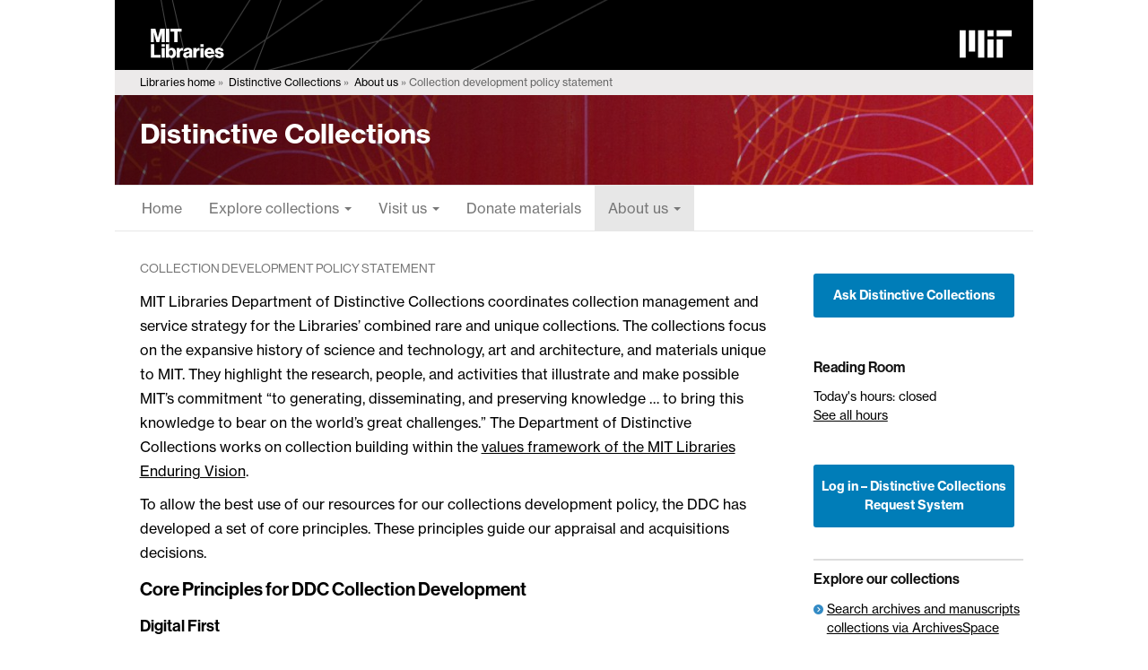

--- FILE ---
content_type: text/css
request_url: https://libraries.mit.edu/app/themes/mitlib-child/style.css?ver=1.4
body_size: 6688
content:
/*
Theme Name: MITlib Child
Author: MIT Libraries
Version: 1.4
Description: A child theme of the MIT Libraries' parent, focused on sites built primarily with static pages.
Template: mitlib-parent

*/

/* ---- Parent Theme Element Overrides ---- */
* {
	-moz-box-sizing:border-box;
	-webkit-box-sizing:border-box;
	-o-box-sizing:border-box;
	box-sizing:border-box;
}

/*.childTheme .title-page {
	background: #333;
	color: #fff;
}*/

b, strong {
	font-weight: bold;
	font-weight: 600;
}

.assistive-text {
	border: 0 none;
	clip: rect(1px, 1px, 1px, 1px);
	height: 1px;
	margin: -1px;
	overflow: hidden;
	padding: 0;
	position: absolute;
	width: 1px;
	word-wrap: normal;
}

.childTheme hr {
	border:1px solid #eee;
	margin:2em 0;
	clear: both;
}

/* ---- Begin Child Page Content Styles ---- */

.childTheme .header-slim {
	justify-content: space-between;
	padding: 0 1em;
}

.childTheme .header-slim .name-site {
	margin: .5rem 1.5%;
	padding: 0;
}

.childTheme .header-slim .logo-mit-lib svg {
	max-height: 2rem;
}

.childTheme .header-main.header-slim .link-site-search, 
.childTheme .header-main.header-slim .link-account {
	display: none;
}

.childTheme .header-main.header-slim .link-logo-mit {
	display: block;
}

.childTheme .betterBreadcrumbs {
	background:#eceaea;
	font-size:.75rem;
	line-height:1;
	padding: 8px 8px 8px 27.5px;
}

.betterBreadcrumbs span:not(:last-of-type):after {
	content:' \00bb ';
}

.category .categoryName {
	border-bottom:1px solid #ccc;
	font-size:2em;
	font-weight:400;
	margin-bottom:1em;
	text-transform:none;
}

.childTheme .siteTitle .todayHours {
	color:#d2ccc4;
	display:block;
	float:right;
	margin-top:.5em;
	top:auto;
	position:relative;
	right:auto;
	width:auto;
}

.childTheme .todayHours span {
	display:block;
}

.siteTitle .todayHours span:nth-child(2) {
	font-weight:700;
}

.childTheme .todayHours a,.childTheme .locationInfo a {
	color:#fff;
}

.childTheme .todayHours a:after,.childTheme .locationInfo a:after {
	content:'\f061';
	display:inline-block;
	font-family:'Font Awesome 6 Free';
	margin-left:.5em;
}

.childTheme .locationInfo span {
	color:#fff;
	display:block;
	line-height:1.5;
}

.widget_nav_menu .current-menu-item a {
	font-weight: bold;
}

/* ---- Child Post Nav ---- */
.post-page-nav {
	margin:0 auto;
}

.post-navigation {
	margin:0 auto;
	padding-bottom:50px;
	text-align:center;
	margin-left:0 !important;
}

.post-navigation li a,.post-navigation li a:hover,.post-navigation li.active a,.post-navigation li.disabled {
	color:#fff;
	text-decoration:none;
}

.post-navigation li {
	display:inline;
	float:left;
	margin-left:0 !important;
}

.post-navigation li:last-child {
	float:right;
}

.post-navigation li a, 
.navigation .nav-next a, 
.navigation .nav-previous a {
	background-color:#000;
	color: #fff;
	border-radius:3px;
	cursor:pointer;
	padding:12px;
	padding:.5rem;
	margin: .5rem 0;
	display: inline-block;
	text-decoration: none;
}

.post-navigation li a:hover,
.post-navigation li.active a, 
.navigation .nav-next a:hover, 
.navigation .nav-previous a:hover {
	background-color:#0000FF;
}

.post-navigation li.disabled {
	background-color: #555;
}

.next-image {
	float: right;
}

.previous-image a,
.next-image a {
	border: 2px solid #dedede;
	border-radius: 3px;
	display: inline-block;
	font-size: 14px;
	font-weight: 600;
	-webkit-transition: background .1s ease, border-color .1s ease, color .1s ease;
	transition: background .1s ease, border-color .1s ease, color .1s ease;
	padding: .5em 1em
}

.previous-image a:hover,
.next-image a:hover {
	background-color: #338bc5;
	border-color: #338bc5;
	color: #fff;
	text-decoration: none;
}

/* ---- Child Page Nav ---- */

#menu-primary>li>a,
#menu-navigation>li>a {
	padding-left: 27.5px;
	padding-right: 27.5px;
}

nav.navbar.navbar-default {
	background: none;
	border-radius: 0;
	border: none;
	border-bottom: 1px solid #e7e7e7;
	border-top: 1px solid #e7e7e7;
}

.mobile-display {
	display:none;
}

.nav-second>li>a:hover {
	color:#338bc5;
	text-decoration:underline;
}

.current_page_ancestor {
	background: #e7e7e7;
}

@media only screen and (min-width : 768px) {
	/* Make Navigation Toggle on Desktop Hover */
	.dropdown:hover .dropdown-menu {
		display:block;
	}

	/* make widgets sit in a row on bigger screens */
	.childTheme .twoup-widget {
		width: 47%;
		display: inline-block;
		vertical-align: top;
		margin-right: 2%;
	}

	.childTheme .threeup-widget {
		width: 31%;
		display: inline-block;
		vertical-align: top;
		margin-right: 2%;
	}
}

/* ---- Child Header ---- */
.header-bg-image-high {
	position:absolute;
	z-index:-99998;
	overflow:hidden;
	height: 200px;
	top: 0;
	min-width: 100%;
}

.header-bg-image-short {
	position:absolute;
	z-index:-99998;
	overflow:hidden;
	height:100px;
	top:0;
	min-width: 100%;
}

.header-bg-image-high img,
.header-bg-image-short img {
	position: relative;
	display: block;
	min-width: 100%;
	height: auto;
	width: 100%;
}

.header-bg-image-high img {
	top: -50%;
}

.header-bg-image-short img {
	top: -100%;
}

.page-header-home {
	color:#fff;
	position:relative;
	padding:50px 27.5px;
}

.page-header-internal {
	color:#fff;
	position:relative;
	padding:2.5% 27.5px;
}

.child-header-tall {
	height:200px;
	overflow:hidden;
	display:block;
	width:100%;
	background:-moz-linear-gradient(right,rgba(0,0,0,.05) 2%,rgba(0,0,0,0.65) 100%);
/* FF3.6+ */
	background:-webkit-gradient(linear,right,left,color-stop(2%,rgba(0,0,0,0.65)),color-stop(100%,rgba(0,0,0,.05)));
/* Chrome,Safari4+ */
	background:-webkit-linear-gradient(right,rgba(0,0,0,.05) 2%,rgba(0,0,0,0.65) 100%);
/* Chrome10+,Safari5.1+ */
	background:-o-linear-gradient(right,rgba(0,0,0,.05) 2%,rgba(0,0,0,0.65) 100%);
/* Opera 11.10+ */
	background:-ms-linear-gradient(right,rgba(0,0,0,.05) 2%,rgba(0,0,0,0.65) 100%);
/* IE10+ */
	background:linear-gradient(to left,rgba(0,0,0,.05) 2%,rgba(0,0,0,0.65) 100%);
/* W3C */
	filter:progid:DXImageTransform.Microsoft.gradient(startColorstr='#a6000000',endColorstr='#00000000',GradientType=0);
/* IE6-9 */
}

.child-header-short {
	height:100px;
	overflow:hidden;
	display:block;
	width:100%;
	background:-moz-linear-gradient(right,rgba(0,0,0,.1) 2%,rgba(0,0,0,0.65) 100%);
/* FF3.6+ */
	background:-webkit-gradient(linear,right,left,color-stop(2%,rgba(0,0,0,0.65)),color-stop(100%,rgba(0,0,0,.1)));
/* Chrome,Safari4+ */
	background:-webkit-linear-gradient(right,rgba(0,0,0,.1) 2%,rgba(0,0,0,0.65) 100%);
/* Chrome10+,Safari5.1+ */
	background:-o-linear-gradient(right,rgba(0,0,0,.1) 2%,rgba(0,0,0,0.65) 100%);
/* Opera 11.10+ */
	background:-ms-linear-gradient(right,rgba(0,0,0,.1) 2%,rgba(0,0,0,0.65) 100%);
/* IE10+ */
	background:linear-gradient(to left,rgba(0,0,0,.1) 2%,rgba(0,0,0,0.65) 100%);
/* W3C */
	filter:progid:DXImageTransform.Microsoft.gradient(startColorstr='#a6000000',endColorstr='#00000000',GradientType=0);
/* IE6-9 */
}

.child-tagline {
	font-size:16px;
}

.child-page-title {
	padding-bottom: .5rem;
	font-size: 30px;
	font-weight: 600;
	line-height: 1.2;
}

.child-page-title a {
	color:#fff;
}

.child-page-title a:hover, .info-more,.info-more a,.link-hours-all,.info-more a:hover,.hours-today a:hover {
	color:#fff;
}

/* doc services extra header info */
.page-header-home .info-more,
.page-header-home .hours-today {
	font-size: 14px;
}


/* ---- Main Content Area ---- */
.content {
	margin-top: 2em;
	clear: both;
}

.childTheme .acontent {
	line-height: 1.5;
}

.has-sidebar .main-content {
	float: left;
	padding-right: 2em;
	width: 700px;
	width: 76.05%;
}

.ie8 .has-sidebar .main-content {
	width: 76%;
}

.main-content {
	width: 100%;
	padding-left: 27.5px;
	margin-bottom: 100px;
}

.main-content h3 {
	line-height: 1.5;
}

.entry-header,
.entry-description {
	line-height: 1.5;
}
.entry-title {
	font-size: 24px;
}

.entry-meta {
	font-size: 12px;
	color: #777;
}

.error404 .entry-header {
	margin: 3rem 0;
	border-bottom: 1px solid #ccc;
	padding-bottom: 2rem;
}


.error404 .entry-content h2 {
	font-size: 18px;
	font-weight: normal;
	margin-top: 1em;
}

.error404 .entry-content form {
	margin-bottom: 2rem;
}

.error404 p {
	margin: 1em 0;
}

.article-head { 
	margin-bottom: 20px;
}

.article-head p.entry-meta {
	font-size: 12px;
	color: #777;
}

.entry-attachment .attachment {
	margin: .5em 0;
}

/* ---- Image and Caption Styles ---- */
.alignleft,
img.alignleft {
	display: inline;
	float: left;
	margin-right: 24px;
	margin-top: 4px;
}

.alignright,
img.alignright {
	display: inline;
	float: right;
	margin-left: 24px;
	margin-top: 4px;
}

.aligncenter,
img.aligncenter {
	clear: both;
	display: block;
	margin-left: auto;
	margin-right: auto;
}

img.alignleft, img.alignright, img.aligncenter {
	margin-bottom: 12px;
}

.wp-caption,
figure {
	background: #efefef;
	color: #888;
	font-size: 12px;
	line-height: 18px;
	text-align: center;
	margin-bottom: 20px;
	padding: 4px;
	border-radius: 3px;
}

.wp-caption p.wp-caption-text,
figcaption {
	margin: 4px 8px;
}

dl.gallery-item {
	float: left;
		margin: 1%;
		text-align: center;
		width: 31%;
}

dt.gallery-icon,
dd.wp-caption-text {
	background: #efefef;
	color: #888;
	font-size: 12px;
	line-height: 18px;
	text-align: center;
	padding: 4px;
}

dt.gallery-icon {
	border-radius: 3px 3px 0 0;
}

dd.wp-caption-text {
	border-radius: 0 0 3px 3px;
	text-align: center;
}

.attachment a img {
	margin-top: 1em;
}

/* ---- Full Width Template Styles ---- */

/* banded page with columns in bands */
.section-wrapper .main {
	float: left;
	padding-right: 2em;
	width: 76%;
}

.section-wrapper .sidebar {
	float: left;
	width: 23.91%;
}

.box {
	padding: 0 15px 10px;
	background: #eee;
	border: 1px solid #888;
	margin-bottom: 25px;
}

.box h4 {
	font-weight: 700;
	line-height: 1.5;
}

/* Post & Entry Content Styles */
.article-head h2 {
	font-size: 24px;
	font-weight: 600;
	line-height: 1.3;
	margin-bottom: .5em;
}

.article-head h3 {
	font-size: 18px;
	font-weight: 600;
	margin-bottom: 5px;
}

.article-head p {
	font-size: 14px;
}

.article-head .cat-name {
	line-height:2;
	text-transform: uppercase;
	font-size: 16px;
	color: #777;
}

.childTheme .entry-content {
	padding:0 20px 20px 0;
}

.entry-content h1,
.meta-header, 
.title-sub {
	margin-bottom: 15px;
	font-size: 14px;
	font-weight: 400;
	line-height: 1.3;
	color: #777;
	text-transform: uppercase;
}

.main-content .post h2,.category .post h3,.search .post h3 {
	font-size:24px;
	line-height:28px;
}

.post h2 a,.category .post h3 a,.search .post h3 a {
	color:#333;
}

.post small {
	display:block;
	font-size:11px;
}

.post .entry {
	margin-top:10px;
}

.post:not(:last-of-type):after {
	background:#ccc;
	content:'';
	display:block;
	height:1px;
	margin:2em auto;
	width:80%;
}

.entry-content .expandable:nth-of-type(odd) {
	background:#eceaea;
}

.childTheme #dcrumb {
	height:100%;
	line-height:1;
	padding:.5em 1.25rem;
	white-space:nowrap;
}

.breadcrumbs {
	display:inline-block;
}

body.childTheme.page-home {
	background-color: #fff;
	color: #000;
}

.childTheme.page-home .flexItem {
	max-width:100%;
}

.childTheme.page-home .flexItem:first-of-type {
	border-right:1px solid #ccc;
	padding-right:1.5em;
}

.childTheme.page-home .flexItem:last-of-type {
	padding-left:1.5em;
}

.no-js .childTheme.page-home .flexItem,.no-flexbox .childTheme.page-home .flexItem {
	width:50%;
}

.current-exhibit {
	margin:25px 0;
}

.currentExhibit {
	margin-top:25px;
	color:#338bc5;
	font-style:italic;
	font-weight:700;
}

.exhibits-header {
	margin:10px 20px 30px;
}

.exhibits-header h1 {
	font-size:24px;
}

/* Search results and Category pages */
.search .search-header, 
.archive .archive-header {
	margin-bottom: 5%;
}

.search .page-title, 
.archive .page-title {
	font-size: 30px;
	font-weight: 600;
	margin-bottom: .5em;
	border-bottom: 0;
}

.search .post, 
.search .page, 
.archive .post, 
.archive .page {
	margin: 10px 0 20px 0;
}

.search .entry-title, 
.archive .entry-title {
	font-size: 18px;
	font-weight: 600;
	margin-bottom: .5em;
}

.search .entry-summary, 
.archive .entry-summary {
	font-size: 14px;
}

.search .entry-meta, 
.archive .entry-meta {
	font-size: 12px;
}

.search .post:not(:last-of-type):after {
	background-color: transparent;
	height: 0;
	margin: 0;
}

/* ---- Sticky/Post Excerpts + Flexbox Layout---- */
.wrap-section-hilite,
.category-post {
	display: flex;
	align-items: flex-start;
}

.wrap-section-hilite {
	padding: 15px;
	margin: 5px 0;
	transition: background-color 0.5s ease;
}

.wrap-section-hilite:hover {
	background: #e4e4e4;
}

.section-hilite-image {
	margin-right: 25px;
	position: relative;
	top: 5px;
}

.section-hilite,
.category-post-content {
	flex:1;
	font-size: 14px;
	line-height: 1.5 ;
}

/* ---- Sidebar ---- */
.sidebar {
	float: left;
	width: 220px;
	width: 23.91%;
}

.ie8 .sidebar {
	width: 23%;
}

.page-template-page-exhibits .sidebar {
	margin-top: 35px;
}

.page-template-page-exhibits-feed .sidebar,
.category-rotch-library .sidebar,
.category-maihaugen-gallery .sidebar {
	margin-top: 80px;
}

.childTheme .widget span {
	display: block;
}

.childTheme .widget ul li,
.childTheme .widget span,
.childTheme .widget p,
.childTheme .widget .textwidget {
	font-size: 14px;
	line-height: 1.5;
	margin-bottom: 5px;
}

.childTheme .sidebar .widget .widget-title {
	font-size: 16px ;
	font-weight: 600 ;
}

.childTheme .sidebar .widget {
	background: none;
	border-top: 2px solid #ddd;
	border-bottom: 0;
	padding: 0;
	padding-bottom: 20px;
	padding-top: 10px;
}

.childTheme .sidebar .widget_search input {
	margin-bottom: 10px;
}

.childTheme .has-sidebar .sidebar {
	background: none;
	margin-bottom: 100px;
	padding-right: 1%;
}

.sidebar .callout.widget {
	background: #e4e4e4 ;
	border-top: 2px solid #c63 ;
	padding-left: 20px ;
	padding-right: 20px ;
		padding-top: 15px ;
		padding-bottom: 15px ;
		margin-bottom: 20px;
}

.connect-alt a,
.connect-alt .textwidget span.color-alt.twitter-connect:before,
.connect-alt .textwidget span.color-alt.fb-connect:before,
.connect-alt .textwidget span.color-alt.email-connect:before,
.connect-alt .textwidget span.color-alt.instagram-connect:before,
.connect-alt .textwidget span.color-alt.pinterest-connect:before,
.connect-alt .textwidget span.color-alt.youtube-connect:before,
.connect-alt .textwidget span.color-alt.google-plus-connect:before {
	color: #c63 ;
}

footer #footerHeader,
footer .footerHeader {
	height: 92px;
}

.search .no-results .entry-content {
	margin-bottom: 2em;
}

/* ---- TO-GO ---- */
.hide-title .widget-title,
.screen-reader-text {
	border: 0 none;
	clip: rect(1px, 1px, 1px, 1px);
	height: 1px;
	margin: -1px;
	overflow: hidden;
	padding: 0;
	position: absolute;
	width: 1px;
	word-wrap: normal;
}

.childTheme .sidebar .no-top-border {
	border-top: none;
}

.widget .button {
	padding: 1em 0;
	max-width: none;
}

.page-template-default .widget ul.menu {
	border: none;
	padding: 0;
}

/* ---- Widgets ---- */

.childTheme .twoup-widget, 
.childTheme .threeup-widget {
	clear: both;
}

.staff-widget {
	margin-top: 1em;
}

.entry-content .staff-widget .textwidget,
.entry-content .sidebar-staff-widget .textwidget {
	font-size: 12px ;
	line-height: 1.5;
}

.staff-widget.last {
	margin-right: 0;
}

.staff-widget .widget-title {
	display: none;
}

.staff-widget h3,
.staff-widget h4,
.sidebar-staff-widget h3,
.sidebar-staff-widget h4 {
	margin: 0;
	padding: 0;
	line-height: 1.5;
	font-size: 16px;
}

.staff-widget h3,
.sidebar-staff-widget h3 {
	font-weight: 600;
}

.staff-widget h4,
.sidebar-staff-widget h4 {
	padding-bottom: 10px;
}

a.px14 {
	font-size: 14px;
}

/* ---- Ultimate Posts Widget styles ---- */
.upw-posts h4 a {
	font-size: 18px;
	color: #111;
	font-weight: 600;
}

.widget_ultimate_posts .upw-posts .entry-meta,
.widget_ultimate_posts .upw-posts .entry-meta a {
	color: #777;
	font-size: 12px;
}

.widget_ultimate_posts .upw-content span {
	display: inline-block;
	margin-right: 10px;
}

.widget_ultimate_posts .upw-posts .post {
	box-shadow: none;
}

.widget_ultimate_posts .upw-posts .post:after {
	background: none;
	margin: 0;
}

.widget_ultimate_posts .upw-posts article {
	border-bottom: none;
}

.upw-content img {
	float: left;
	padding: 0 20px 5px 0;
	position: relative;
	top: 5px;
}

.widget_ultimate_posts .upw-content p {
	color: #5c5c5c;
	font-size: 16px;
}

.upw-content .entry-custom-fields {
	margin-left: 0px;
}

.upw-content .custom-field-event_date {
	color: #F58733;
	font-weight: bold;
}

.upw-content .custom-field-event_date:before {
	margin-right: 5px;
	font-family:'Font Awesome 6 Free';
	content:"\f073" !important;
	color: #F58733;
	font-size: 1em;
}

.upw-content .custom-field-event_start_time,
.upw-content .custom-field-event_end_time {
	color: #ababab;
	font-weight: bold;
}

.widget_ultimate_posts .upw-content .custom-field-event_start_time {
	margin-right: 0;
}

.upw-content .custom-field-event_end_time:before {
	content: "-";
}

/* ---- Exhibits Styles ---- */
.exhibits-feed {
	margin-left: -27.5px;
	margin-bottom: 50px;
}

.childTheme .exhibits-feed .category-init {
	background: #333;
	border-radius: 27.5px;
	-moz-border-radius: 27.5px;
	-webkit-border-radius: 27.5px;
	color: #cbcbcb;
	display: inline-block;
	line-height: 55px;
	text-align: center;
	width: 55px;
	position: absolute;
	z-index: 10000 !important;
	font-size: 32px;
	font-weight: 300;
	margin-top: 10px;
 }

.entry-cats-list a,
.entry-cats-list a:hover {
	color: #333;
}

.childTheme .exhibits-feed .cat-name {
	font-weight: 600;
	margin-left: 65px;
	font-size: 16px;
}

.category-image {
	width: 200px;
	height: 300px;
	background-repeat: no-repeat;
	background-position: center center;
}

.category-post {
	border-top: 8px solid #333;
	background: #eee;
	margin-left: 27.5px;
	margin-bottom: 0;
	position: relative;
	top: 10px;
	-webkit-box-shadow: 0px 1px 3px rgba(0,0,0,0.75);
	-moz-box-shadow: 0px 1px 3px rgba(0,0,0,0.75);
	box-shadow: 0px 1px 3px rgba(0,0,0,0.75);
}

.category-post-content {
	padding: 15px;
}

.category-post-content p {
	font-size: 14px;
	line-height: 1.5;
}

.single-post .related {
	display: flex;
	margin: 15px 0;
}

.single-post .related img {
	padding: 5px;
	border: 1px solid #ccc;
}

.single-post .related-title {
	margin-left: 10px;
	font-weight: bold;
}


.exhibit-title {
	padding-bottom: 0;
	font-size: 18px;
	color: #333;
	font-weight: 600;
	line-height: 1.5;
}

.exhibits-feed-section {
	margin: 0 0 100px;
}

.sub-title {
	font-size: 16px;
}

.exhibit-ends {
	position: absolute;
	bottom: 15px;
	left: 215px;
	text-transform: uppercase;
	font-size: 13px;
	font-weight: 600;
}

.date-span {
	font-weight: 600;
}

.sponsored-content {
	color: #777;
}

.sponsored-excerpt {
	background: #cbcbcb;
	padding: 10px 15px;
	box-shadow: inset 0px 10px 10px -5px rgba(0,0,0,.4);
	margin: 10px 0 0 27.5px;
	font-size: 13px;
	font-weight: 600;
}

.exhibits-button {
	display: block;
	text-align: right;
}

.exhibits-button:after {
	content:'\f061';
	display:inline-block;
	font-family:'Font Awesome 6 Free';
	margin-left:.5em;
}

.exhibits-button:hover,
.exhibits-button:focus {
	background-color: #338bc5;
	border-color: #338bc5;
	color: #fff;
	text-decoration: none;
}

/* ---- Fields, Inputs, Buttons etc. ---- */

.content .button {
	margin: 5px 10px 15px 0;
}

.button.full-width {
	min-width: 100%;
}

.content .button-set {
	display: inline-block;
}

.button-set:first-child {
	margin-right: 3%;
}

/* override bad parent button styles */
.content .button-primary {
	display: inline-block;
	max-width: none;
	width: auto;
}

/* special case buttons */
.button.button-music {
	border: none;
}

.button.button-music:before {
	content: "\f028";
	font-family: 'Font Awesome 6 Free';
	font-weight: normal;
	font-size: inherit;
	margin-right: 10px;
}

.search input[type="text"] {
	height:auto;
	line-height:1.5;
	margin:0;
}

/* ---- Gallery Styles ---- */
.childTheme .wp-caption .wp-caption-text,
.childTheme .gallery-caption,
.childTheme .entry-caption {
	font-style: normal;
	font-size: 12px;
	line-height: 1.5;
	color: #111;
}

.childTheme .gallery .gallery-icon img {
	height: auto;
	max-width: 100%;
	padding: 0 !important;
	border: 0 !important;
}

/* ---- Responsive Styles ---- */
@media screen and (max-width:720px) {
	.childTheme .navbar-collapse { /* Removes scroll on mobile */
		padding-left: 15px ;
		padding-right: 15px ;
	}

	.mobile-display {
		display: block ;
	}

	.childTheme .main-content,
	.childTheme .has-sidebar .main-content,
	.childTheme .has-sidebar .sidebar {
		padding: 0 5%;
		width: 100%;
		margin-bottom: 50px;
		float: none;
	}

	.childTheme .has-sidebar .sidebar {
		clear: both;
		padding-top: 50px;
	}

	ul.nav li.dropdown:hover > ul.dropdown-menu {
			display: block;
		left: auto;
		opacity: 1;
	}

	.childTheme .dropdown-menu {
			position: relative;
			top: 100%;
			left: 0;
			z-index: 1000;
			display: none;
			float: none;
			min-width: 100%;
			padding: 5px 0;
			margin: 2px 0 0;
			font-size: 14px;
			list-style: none;
			background-color: #fff;
			border: 1px solid #ccc;
			border: 1px solid rgba(0,0,0,0.15);
			border-radius: 0;
			-webkit-box-shadow: none;
			box-shadow: none;
			background-clip: padding-box;
	}

	.childTheme	.dropdown-menu>li>a {
			display: block;
			padding: 8px 40px;
			clear: both;
			font-weight: normal;
			color: #333;
			white-space: nowrap;
	}

	.childTheme .entry-content,
	.has-sidebar .main-content {
		padding: 0;
	}

	/* ---- Header Styles ---- */
	.page-header-home {
		padding: 20px 27.5px;
	}

	.childTheme .child-page-title {
		padding: 2% 0;
		font-size: 30px;
		line-height: 1.2;
	}

	.page-header-internal .child-page-title {
			font-size: 24px;
	}
	
	.header-bg-image-high img {
		top: 0;
	}

	.header-bg-image-short img {
		top: -50%;
	}

	.page-template-page-exhibits-feed .sidebar,
	.category-rotch-library .sidebar,
	.category-maihaugen-gallery .sidebar {
		margin-top: 0;
	}

}

@media screen and (max-width:480px) {
	.childTheme .widget span {
		display: block;
	}

	.childTheme .widget .entry-categories span {
		display: inline-block;
	}

	.category .categoryName {
		border-bottom:none;
		color:#666;
		font-size:1.5em;
	}

	.childTheme.page-home .flexItem:nth-of-type(n) {
		border:none;
		padding:0;
	}

	.no-js .childTheme.page-home .flexContainer,.no-js .childTheme.page-home .flexItem,.no-flexbox .childTheme.page-home .flexContainer,.no-flexbox .childTheme.page-home .flexItem {
		display:block;
		float:none;
		width:100%;
	}

	.childTheme .entry-content {
		padding: 0;
	}

	/* ---- Header Styles ---- */
	.section-wrapper .main,
	.section-wrapper .sidebar {
		width: 100%;
	}

	.section-wrapper .sidebar {
		margin: 10px 0 20px 0;
		padding: 0;
	}

	/* ---- Header Styles ---- */
	.childTheme .child-page-title {
		font-size: 21px;
		line-height: 1.2;
	}

	.page-header-home {
		padding: 30px 5%;
	}

	.child-tagline {
		font-size:14px;
	}

	.page-header-internal {
		padding: 2.5% 5%;
	}

	.page-header-internal .child-page-title {
			padding: 2% 0;
	}
	
	/* ---- Sticky/Post Excerpts + Flexbox Layout---- */
	.category-post {
		flex-direction: column;
	}

	.staff-widget .textwidget {
		display: flex;
		align-items: flex-start;
	}

	.textwidget img {
		margin-right: 25px;
		position: relative;
		top: 15px;
	}

	.staff--body {
		flex:1;
	}

	/* ---- Exhibits Styles ---- */
	.category-post-content {
			padding: 15px 15px 45px;
	}

	.category-image {
		height: 200px;
		min-width: 100% !important;
		background-position: center center;
	}

	.childTheme .exhibits-feed .category-init {
		background: #333;
		border-radius: 21px;
		-moz-border-radius: 21px;
		-webkit-border-radius: 21px;
		display: inline-block;
		line-height: 42px;
		text-align: center;
		width: 42px;
		z-index: -1 !important;
		font-size: 24px;
		font-weight: 300;
		position: relative;
		bottom:-15px;
		left: 30px;
	}

	.childTheme .exhibits-feed .cat-name {
		left: -25px;
		font-size: 16px;
		margin-top: 10px;
		position: relative;
		top: 10px;
	}

	.exhibit-ends {
		bottom: 10px;
		left: 15px;
	}

	.exhibits-feed-section:last-child {
		margin-bottom: 0;
	}

	/* ---- Gallery Styles ---- */
	.childTheme .gallery .gallery-item {
		width: 100% !important;
	}

	.childTheme .gallery-item a,
	.childTheme .gallery-caption {
		width: 100%;
	}

	.childTheme .gallery-caption {
		padding: 0 10px;
	}

	/* ---- Button (group) Styles ---- */
	.entry-content .button-set {
		display: block ;
		max-width: none ;
	}

	.entry-content .button-set:first-child {
		margin-right: 0;
		margin-bottom: 10px;
	}

	/* ---- Widget Styles ---- */
	.staff-widget {
		width: 100%;
		margin-right: 0;
		margin: 15px 0;
	}
}

@media screen and (max-width:380px) {
	
	/* ---- Sticky/Post Excerpts + Flexbox Layout---- */
	.section-hilite-image {
		top: 25px;
		width: 75%;
		height: 75%;
	}

	/* ---- Exhibits Styles ---- */
	.childTheme .exhibits-feed .cat-name {
		font-size: 14px;
	}
}


--- FILE ---
content_type: text/css
request_url: https://libraries.mit.edu/app/themes/mitlib-parent/css/build/forms.css?ver=1.4
body_size: 161
content:
.wpcf7 fieldset{margin-top:1.5rem;margin-bottom:1.5rem;border:1px solid #ccc;padding:1rem 1.5rem;width:75%}.wpcf7 .wpcf7-text,.wpcf7 .wpcf7-email,.wpcf7 .wpcf7-textarea{background-color:#fff;color:#000;font-size:14px}.wpcf7 .wpcf7-submit{-webkit-appearance:none;transition:background-color 0.25s, border 0.25s;border:1px solid #338bc5;border-radius:3px;padding:5px 10px;background-color:#338bc5;background-image:none;font-size:1rem;color:#fff;margin-top:10px}.wpcf7 legend{padding:0 1rem;font-size:0.9rem;color:#595959;text-transform:uppercase;width:auto}.wpcf7 .button-primary.green,.wpcf7 .wrap-outer-header-local .green.action-auth{border:1px solid #3b815d;background-color:#43926a;margin:0;max-width:15rem}.wpcf7 .button-primary.green:focus,.wpcf7 .button-primary.green:hover,.wpcf7 .wrap-outer-header-local .green.action-auth:focus,.wpcf7 .wrap-outer-header-local .green.action-auth:hover{background-color:#2ea76a;border-color:#43926a}.wpcf7 .wpcf7-list-item{display:block}.loading-container{display:block;width:100%;height:100%;margin-left:auto;margin-right:auto;vertical-align:middle;text-align:center}.loading-container .inner{display:block;border:1px solid #659EC7;margin-top:20%;margin-left:auto;margin-right:auto;width:33%;padding:1em;font-weight:600;color:#659EC7}.loading-container .inner .loading{display:block;clear:both;top:1%;margin-left:auto;margin-right:auto}

--- FILE ---
content_type: application/x-javascript
request_url: https://libraries.mit.edu/app/themes/mitlib-parent/js/menu.toggle.js?ver=1.4
body_size: 950
content:
// Detect keyboard navigation to setup pseudo classes for focus to allow for
// only setting focus for keyboard nav
// https://medium.com/hackernoon/removing-that-ugly-focus-ring-and-keeping-it-too-6c8727fefcd2
// This works in conjunction with adding a focus element for .main-nav-link
// if this `user-is-tabbing` exists on body.
function handleFirstTab(e) {
    if (e.keyCode === 9) { // the "I am a keyboard user" key
        document.body.classList.add('user-is-tabbing');
        window.removeEventListener('keydown', handleFirstTab);
    }
  } 
window.addEventListener('keydown', handleFirstTab);

// Toggle hamburger menu on mobile displays.
$('header .menu--toggle').click(function(){
    // This toggles the aria-hidden value on the mobile menu.
    $("#nav-mobile").attr("aria-hidden", function (i, attr) {
        return (
            "true" === attr ? "false" : "true"
        );
    })
    // These toggle the CSS classes controlling mobile menu visibility.
    $("#nav-mobile").toggleClass('active');
    $('.wrap-page').toggleClass('mobile-nav-active');

    // toggle link visibility (important to keep them out of tabindex until needed)
    $(".mobile-nav-link").toggleClass('hide-mobile-nav-link');
    $(".mobile-nav-link").toggleClass('main-nav-link');
});

// Show or hide the flyout menus on main navigation in response to
// mouseenter / mouseleave
$( '.link-primary' ).bind( "mouseenter", function() {
    $( '.link-primary' ).removeClass( 'open' );
    $(this).find( '.menu-control' ).attr( 'aria-expanded', 'true' );
    $(this).closest( '.link-primary' ).addClass( 'open' );
});
$( '.link-primary' ).bind( "mouseleave", function() {
    $(this).find( '.menu-control' ).attr( 'aria-expanded', 'false' );
    $( '.link-primary' ).removeClass( 'open' );
});

// Make ESC close all menus.
$(document).keyup(function(e) {
    if (e.keyCode === 27) {
        // Close all desktop menu flyouts
        $( '.link-primary' ).removeClass( 'open' );
        $( '.menu-control' ).attr('aria-expanded', 'false');
        $( '.links-sub' ).attr( 'aria-hidden', 'true' );

        // Close mobile menu
        $("#nav-mobile").removeClass('active');
        $('.wrap-page').removeClass('mobile-nav-active');
        $(".mobile-nav-link").addClass('hide-mobile-nav-link');
        $(".mobile-nav-link").removeClass('main-nav-link');
    }
});

// This initializes the ARIA labels for the main navigation.
// thanks to http://heydonworks.com/practical_aria_examples/
$('.main-nav-header').each(function() {

    var $this = $(this);

    // create unique id for a11y relationship
    var id = 'collapsible-' + $( '#nav-main h2' ).index(this);

    // identify panel and make it focusable
    var panel = $(this).next( '.links-sub' ).attr( 'aria-hidden', 'true' ).attr( 'id', id);

    // Add default aria states to button
    $this.children( '.menu-control' ).attr( 'aria-expanded', 'false' ).attr( 'aria-controls', id);
    var button = $this.children( '.menu-control' );

    // Toggle the state properties
    button.on( 'click', function() {

        // first close any currently open flyouts
        $( '.link-primary' ).removeClass( 'open' );
        $( '.menu-control' ).attr('aria-expanded', 'false');
        $( '.links-sub' ).attr( 'aria-hidden', 'true' );

        // now open the appropriate flyout
        $(this).closest( '.link-primary' ).toggleClass( 'open' );
        var state = $(this).attr( 'aria-expanded' ) === 'false' ? true : false;
        $(this).attr( 'aria-expanded', state );
        panel.attr( 'aria-hidden', !state );
    });

});


--- FILE ---
content_type: application/x-javascript
request_url: https://libraries.mit.edu/app/themes/mitlib-parent/js/alerts.js?ver=1.4
body_size: 1147
content:
// Loads alert-level posts on the top of all pages
function filterAlerts(posts) {
	// This processes an array of posts for valid, confirmed, alerts
	var filtered = [],
		post,
		post_meta,
		i;

	// For each post...
	for (i = 0; i < posts.length; i++) {
		post = posts[i];

		// If the post has no meta fields, skip it.
		if ( ! $(post.meta).length ) {
			continue;
		}

		// If post is not flagged, and confirmed, as an alert, skip it.
		if ( ! ($(post.meta.alert).length && true === post.meta.alert && true === post.meta.confirm_alert ) ) {
			continue;
		}

		// If user has already dismissed this alert, skip it.
		if (Modernizr.localstorage) {
			if ( 'true' === localStorage.getItem('alert_closed-' + post.id) ) {
				continue;
			}
		}

		// Still here? Add post to list for processing.
		filtered.push(post);

	};

	return filtered;
}

// This is needed because, for some reason, the hours screen uses a navigation
// element that is absolutely positioned. Thus, as alerts are added or closed,
// we need to explicitly reposition that element.
function moveCalendar(stepSize) {
	if ( ! $('.gldp-default').position() ) {
		return;
	}
	oldTop = $('.gldp-default').position().top;
	$('.gldp-default').animate({top: oldTop + stepSize});
}

function renderAlert(markup,id) {
	// Append the template
	$(markup).prependTo('.wrap-page');
	// Remove the necessary transition class with a timeout, so that the animation shows.
	setTimeout(function() {
		$('.posts--preview--alerts').removeClass('transition-vertical--hide');
	}, 300);
}

function setClosable(alert_ID) {
	// Add a Close icon/svg/button
	$('.posts--preview--alerts .post').append('<a href="#0" id="close" class="action-close"><span class="sr">Dismiss</span><i class="fa fa-circle-xmark" aria-hidden="true"></i></a>');
	// On click
	$('#close').click(function(){
		// Add the necessary transition hide class
		$(this).closest('.posts--preview--alerts').addClass('transition-vertical--hide');
		// Bump the hours calendar down, if it is present.
		moveCalendar(-152);
		// If localStorage
		if (Modernizr.localstorage) {
			// Set the localStorage item, using the post ID
			localStorage.setItem('alert_closed-' + alert_ID, 'true');
		}
	});
}

function showAlerts(json) {
	var alert_posts_arr = [],
		alert_ID,
		alert_title,
		alert_template;

	alert_posts_arr = filterAlerts(json)

	// If there is an alert post
	if ( ! alert_posts_arr.length) {
		return
	}

	for (i = 0; i < alert_posts_arr.length; i++) {
		// Alert post ID
		alert_ID = alert_posts_arr[i].id;

		// Check for empty title
		alert_title = ('' === alert_posts_arr[i].title.rendered) ? 'Alert!' : alert_posts_arr[i].title.rendered;

		// Alert HTML template
		alert_template = '<div class="posts--preview--alerts transition-vertical transition-vertical--hide">' +
			'<div class="post alert--critical flex-container">' +
				'<i class="fa fa-circle-exclamation" aria-hidden="true"></i>' +
				'<div class="content-post alertText">' +
					'<h3>' + alert_title + '</h3> ' + alert_posts_arr[i].content.rendered +
				'</div>' +
			'</div>' +
		'</div>';

		renderAlert(alert_template,alert_ID);

		// If this is a closable alert
		if (true === alert_posts_arr[i].meta.closable) {
			setClosable(alert_ID);
		}
	}

	// Bump the hours calendar down, if it is present.
	moveCalendar(alert_posts_arr.length * 152);

}

$(function(){

	// This retrieves a list of posts, with additional parsing to determine if
	// any are displayable alerts.
	$.getJSON('/wp-json/wp/v2/posts', {_: new Date().getTime()})
		.done(function(data){
			showAlerts(data);
		});

});


--- FILE ---
content_type: text/javascript
request_url: https://libraries.mit.edu/app/themes/mitlib-parent/js/libchat.js?ver=1.4
body_size: -238
content:
$(function(){
   $.getScript('https://libanswers.mit.edu/load_chat.php?hash=be2c654b63dd43f31c56295ee5d78d88');
});


--- FILE ---
content_type: application/x-javascript
request_url: https://libraries.mit.edu/app/plugins/mitlib-pull-hours/js/hours-loader.js?ver=1.10.0
body_size: 6163
content:
(function($){

var HoursLoader = {

	cache: '/app/uploads/pull-hours/',

	date: '',

	debug: false,

	exceptions: [],

	hours: {},

	locations: [],

	// This is an array of markup conditions, any of which indicates that
	// hours are called for on the page. If found, the rest of the code
	// is executed.
	markers: [
		"table.hrList tr",
		"[data-location-hours]",
	],

	semesters: [],

	step: 0,

	week: [],

	// This iterates over the assembled week, loading each day's hours from the relevant semester.
	// At the beginning of this method, the locations array is populated by the base default hours,
	// coming from the Default Hours sheet.
	// At the end of this method, those values have been replaced according to which semester governs
	// that date.
	applySemesterHours: function() {
		this.logArray('Loading appropriate semester hours into locations arrays for each day of the week');
		// Transfer values into local scope so that the coming anonymous functions can still read them.
		var locations, needle, semesters, semester_hours, testweek;
		locations = this.locations;
		semesters = this.semesters;
		semester_hours = this.semester_hours;
		testweek = this.week;
		// Loop over our Week construct
		_.each(testweek, function(dayofweek, i) {
			// Define which column in the data collections we're replacing for this day of the week.
			target_column = (0 === dayofweek.getDay()) ? 7 : dayofweek.getDay();
			// Find the element in semester_hours that corresponds to this semester
			needle = _.find(semesters, function(swap) {
				return dayofweek.semestername === swap[0];
			});
			id = _.indexOf(_.pluck(semesters, 0), needle[0]);
			// Pluck the column for this date from the relevant source data
			relevant = _.pluck(semester_hours[id], target_column);
			// This isn't quite as elegant as _.pluck, but close. Drop the
			// relevant data over the appropriate element in the locations array-of-arrays.
			locations = _.map(locations, function(loc, j) {
				loc[target_column] = relevant[j];
				return loc;
			});
		});
		this.locations = locations;
		this.logArray([
			'Applied semester hours',
			this.locations,
			'\n'
		]);
	},

	// This method applies the remaining exceptions that still exist in memory.
	// (The list of exceptions was previously filtered in assembleExceptions)
	applyExceptionHours: function() {
		this.logArray('Applying (already-filtered) hours exceptions to location arrays');
		// Transfer values into local scope for anonymous functions.
		var exception_hours, haystack, locations, logArray, needle, week;
		logArray = this.logArray;
		locations = this.locations;
		this.logArray([
			'Current state of compiled hours:',
			locations
		]);
		week = this.week;
		// This builds an array of dates in a comparable format to how the exceptions are recorded.
		haystack = _.map(week, function(day) {
			return(moment(day).format('M/D/YYYY'));
		});
		this.logArray([
			'Haystack for searching within the following loop:',
			haystack
		]);
		// Loop over our array of exceptions...
		_.each(this.exceptions, function(exception, i) {
			exception_hours = exception.slice(2); // Skips first two values
			// Extract the actual new values into a separate array.
			// Exception[0] is a text string describing why the exception exists. It is never displayed.
			// Exception[1] is the effective date, which we need to look up in the week array.
			needle = exception[1];
			target = _.indexOf(haystack, needle);
			// The haystack dates are already sorted with Monday first, so the index find just above
			// only needs to be increased by one due to the compiled array-of-arrays having a label field.
			target_column = target + 1;
			values = _.pluck(locations, target_column);
			// Iterate over the new values, overwriting any non-blank values
			_.each(exception_hours, function(new_value, j) {
				// The index j of this loop is within the 12-element list of locations.
				// In order to transfer this accurately to the compiled hours information, we increment by two.
				// (see note above about our not storing exceptions for the chat service hours)
				if ( "" !== new_value && undefined !== new_value ) {
					target_row = j + 1; // offset one row because of row labels
					locations[target_row][target_column] = new_value;
				}
			});
		});
		this.locations = locations;
		this.logArray([
			'Hours with all exceptions applied:',
			this.locations,
			'\n'
		]);
	},

	// This method transposes the exceptions array of arrays
	// From https://stackoverflow.com/a/17428779/2245617
	assembleExceptions: function() {
		this.logArray('Assembling relevant exceptions');
		var testweek;
		rebuild = [];
		testweek = this.week;
		this.exceptions = _.zip.apply(_, this.exceptions);
		this.logArray([
			'Transposed exceptions:',
			this.exceptions
		]);
		// Now we filter the exceptions array for only those events within our target week...
		_.each(this.exceptions, function(except) {
			except_date = new Date(except[1]);
			if (except_date <= testweek[6] && except_date >= testweek[0]) {
				rebuild.push(except);
			}
		});
		this.exceptions = rebuild;
		this.logArray([
			'New exceptions list:',
			this.exceptions,
			'\n'
		]);
	},

	// This reshapes the compiled hours array-of-arrays from its build location
	// inside this.locations, and dumps it into this.hours in a format which
	// the render functions are expecting.
	assembleHours: function() {
		this.logArray('Assembling final hours object');
		testhours = {};
		var loc, testlocations;
		testlocations = this.locations;
		// For each location, add an object to the final hours object.
		// the key for this object is the first value in the location array,
		// while the rest of the values are converted to an object with keys
		// of the index value.
		//
		// Example:
		// starting location:
		// [
		//   "Administrative Offices",
		//   "closed",
		//   "closed",
		//   "closed",
		//   "By appt only",
		//   "By appt only",
		//   "closed",
		//   "closed"
		// ]
		//
		// Final object:
		// "Administrative Offices": {
		//   "0": "closed",
		//   "1": "closed",
		//   "2": "closed",
		//   "3": "By appt only",
		//   "4": "By appt only",
		//   "5": "closed",
		//   "6": "closed"
		// }
		_.each(testlocations, function(location) {
			loc = location.slice(1);
			// This used to be [...loc.keys()] instead of [0,1,2,3,4,5,6] but was dropped to support IE.
			testhours[location[0]] = _.object([0,1,2,3,4,5,6], loc);
		});
		this.hours = testhours;
		this.logArray([
			'New hours data:',
			this.hours,
			'\n'
		]);
	},

	assembleWeek: function() {
		this.logArray('Assembling semester information about target week')
		var regex, testday, testweek, testsemesters, semester_cache, semester_start, semester_end, rebuildsemesters, rebuildweek;
		rebuildsemesters = [];
		rebuildweek = [];
		// This regex is used to convert a sheet name to a filename.
		regex = / /gi;
		testweek = this.week;
		testsemesters = this.semesters;
		// For each date in the week...
		_.each(testweek, function(dayofweek) {
			testday = new Date(dayofweek);
			// Define default vales, in case testday is beyond the range of defined semesters.
			// Ideally these would be calculated from the Default Hours sheet.
			semester_cache = 'Default-Hours.json';
			testday.semestername = "Default Hours";
			testday.start = '1/1/1970';
			testday.end = '12/31/2100';
			rebuildsemester = [
				'Default Hours',
				'1/1/1970',
				'12/31/2100',
				'Default-Hours.json'
			];
			// Cycle through each term, determining which it belongs to.
			// (This is inefficient, I know... - could be _.every() with a break or return?)
			_.each(testsemesters, function(semester) {
				semester_start = new Date(semester[1]);
				semester_end = new Date(semester[2]);
				if ( semester[0] !== 'Default Hours' && testday >= semester_start && testday <= semester_end ) {
					rebuildsemester = semester;
					semester_cache = semester[0].replace(regex, '-') + '.json'
					testday.semestername = semester[0];
					testday.start = semester[1];
					testday.end = semester[2];
				}
			});
			rebuildsemester.push(semester_cache);
			rebuildsemesters.push(rebuildsemester);
			rebuildweek.push(testday);
		});
		this.logArray([
			'Rebuilt semesters data:',
			rebuildsemesters
		]);
		this.semesters = _.uniq(rebuildsemesters);
		this.logArray([
			'Unique semesters data:',
			this.semesters
		]);
		this.week = rebuildweek;
		this.logArray([
			'Rebuilt week data:',
			this.week,
			'\n'
		]);
	},

	compileStepOne: function() {
		this.logArray('Hours markers found. Proceeding...');

		// Setup phase
		// Define any needed properties
		this.setTestDate();
		this.setWeek();

		// Load all required files, then take further action
		files = [
			'Default-Hours.json',
			'Semester-Breakdown.json',
			'Holidays-and-Special-Hours.json'
		];

		Promise.all([
			this.loadCacheFile(files[0]),
			this.loadCacheFile(files[1]),
			this.loadCacheFile(files[2])
		])
		.then(
			this.setData.bind(this)
		)
		.then(
			this.assembleWeek.bind(this)
		)
		.then(
			this.compileStepTwo.bind(this)
		)
		.catch(function(error) {
			console.error('Error encountered loading required data files:')
			console.error(error);
		});
	},

	// This is the second part of the loading and rendering sequence.
	// By this point we have populated the target dates array, and
	// filtered the exceptions and semesters list based on those dates.
	//
	// This sets up the second Promise chain, which starts with loading
	// the list of applicable semester hours, and then starts assembling
	// all loaded data into the final Hours object.
	//
	// The chain finishes by calling the render() method.
	compileStepTwo: function() {
		this.logArray([
			'Compile Step Two...\n',
			'Loading required semester hours'
		]);
		var cache, files, loader;
		cache = this.cache;
		files = [];
		_.each(this.semesters, function(semester) {
			files.push(semester[3]);
		})
		this.logArray([
			'Files to be loaded:',
			files,
			'\n'
		]);

		Promise.all(
			files.map(this.loadCacheFile.bind(this))
		)
		.then(
			this.setSemesterHours.bind(this)
		)
		.then(
			this.assembleExceptions.bind(this)
		)
		.then(
			this.applySemesterHours.bind(this)
		)
		.then(
			this.applyExceptionHours.bind(this)
		)
		.then(
			this.assembleHours.bind(this)
		)
		.then(
			this.render.bind(this)
		)
		.catch(function(error) {
			console.error('Error encountered loading semester hours');
			console.error(error);
		});

	},

	init: function() {
		// Check for any of the conditions in the markup array. If found, start the compilation process.
		if ( _.find(this.markers, function(marker) { return jQuery(marker).length }) ) {
			this.compileStepOne();
		}
	},

	// This method is necessary for a few reasons:
	// 1. Can easily turn on / off debugging with an object property (this.debug)
	// 2. Provides a wrapper around console.log( JSON.parse( JSON.stringify( ) ) ),
	//    which is needed as described in https://stackoverflow.com/a/15364821/2245617
	// 3. Allows methods to pass an array of values for logging, which I hope
	//    will be easier to read within code.
	// PLEASE NOTE: This method currently does not log some objects accurately,
	// particularly Date objects.
	logArray: function(messages) {
		if ( this.debug ) {
			// If we were sent a string, just log it and return.
			if ("string" === typeof(messages)) {
				console.log( JSON.parse( JSON.stringify( messages ) ) );
				return;
			}
			// Otherwise, iterate over the object and log each line.
			_.each(messages, function(line) {
				console.log( JSON.parse( JSON.stringify( line ) ) );
			});
		}
	},

	// This method loads a file inside the cache directory, using a Promise
	loadCacheFile: function(path) {
		var url = this.cache + path;
		this.logArray([
			'Loading file inside a Promise:',
			url
		]);
		return new Promise( function( resolve, reject ) {
			var request = new XMLHttpRequest();
			request.open('GET', url);
			request.onloadstart = function() {
				request.responseType = 'json';
			};
			request.onload = function() {
				if ( 200 == request.status ) {
					// This is a hack to force IE to parse the response as JSON.
					// From: https://stackoverflow.com/questions/24861073/detect-if-any-kind-of-ie-msie#comment86300642_24861185
					if ( /Trident|MSIE/.test(navigator.userAgent) ) {
							resolve( JSON.parse( request.response ) );
					} else {
							resolve( request.response );
					}
				} else {
					reject( Error( request.statusText ) );
				}
			};
			request.onerror = function() {
				reject( Error( "Network Error" ) );
			};
			request.send();
		});
	},

	// This is the main render function, which detects markup conditions and calls the appropriate render function.
	render: function() {
		if ( jQuery("[data-location-hours]").length > 0 ) {
			this.renderSingle();
		} else if ( jQuery("table.hrList").length > 0 ) {
			this.renderGrid();
		}
	},

	// This renders an hours grid in response to a specific table class in markup.
	renderGrid: function() {
		this.logArray('Rendering grid of hours');
		var hours, needle, thisLocation;
		hours = this.hours;
		// For each row in the table with a "location" data-attribute, look up the
		// corresponding record in the compiled hours object, apply last-minute
		// formatting, and drop into the markup for each cell.
		jQuery("table.hrList tr").each(function() {
			if(jQuery(this).data("location")) {
				thisLocation = jQuery(this).data("location");
				// Iterate over each cell in the row, rendering the hours string
				// twice (once for full width display, once for mobile).
				for (var i = 0; i < 7; i++) {
					hoursText = hours[thisLocation][i];
					day = jQuery(this).find("td[data-day="+i+"]");
					// Append full version, with any last-minute formatting.
					day.append(function() {
						var fullEl = document.createElement("span");
						fullEl.setAttribute("class","hidden-mobile");
						var fullText = hoursText
							.replace("-"," - ")
							.replace(/:00/g,"");
						fullEl.innerHTML = fullText;
						return fullEl;
					});
					// Append mobile version, with any last-minute formatting.
					day.append(function() {
						var mobileEl = document.createElement("span");
						mobileEl.setAttribute("class","hidden-non-mobile");
						var mobileText = hoursText
							.replace("-"," - ")
							.replace("midnight","midn")
							.replace(/am/g,"a")
							.replace(/pm/g,"p")
							.replace(/:00/g,"");
						mobileEl.innerHTML = mobileText;
						return mobileEl;
					});
				}

			}
		});

	},

	// This renders a single hours value in response to a data attribute in markup.
	renderSingle: function() {
		this.logArray('Rendering single hours value');
		var hours;
		hours = this.hours;
		jQuery("[data-location-hours]").each(function() {
			// Read the relevant location from data attributes in the markup.
			loc = jQuery(this).data("location-hours");
			// Perform any last-minute formatting
			singleHoursValue = hours[loc][moment(Date()).isoWeekday()-1]
			    .replace(/:00/g,"");
			// Write out to the page
			jQuery(this).html(singleHoursValue);
		});

	},

	// This method stores data loaded by the Promise into object properties.
	// Data is an array of file contents defined within the init method.
	setData: function(data) {
		this.locations = data[0];
		this.semesters = data[1];
		this.exceptions = data[2];
		this.logArray([
			'First batch of data loaded from local cache:',
			'Locations:',
			this.locations,
			'Semesters:',
			this.semesters,
			'Exceptions:',
			this.exceptions,
			'\n'
		]);
	},

	// This stores an array of saved semester hours.
	setSemesterHours: function(data) {
		this.semester_hours = data;
		this.logArray([
			'Loaded semester hours:',
			this.semester_hours,
			'\n'
		]);
	},

	// This method defines the date about which we are concerned.
	setTestDate: function() {
		// We start with todays date unless something else is specified.
		var testDate = new Date();
		if ( window.location.search ) {
			// Need to make sure that we're getting a valid date specification
			// per http://stackoverflow.com/a/2880929/2245617
			var urlParams;
			var match,
			pl     = /\+/g,  // Regex for replacing addition symbol with a space
			search = /([^&=]+)=?([^&]*)/g,
			decode = function (s) { return decodeURIComponent(s.replace(pl, " ")); },
			query  = window.location.search.substring(1);
			urlParams = {};

			while (match = search.exec(query))
			urlParams[decode(match[1])] = decode(match[2]);

			dateParts = "";
			if ( urlParams["d"] ) {
				dateParts = urlParams["d"].split("-");
			}

			if ( dateParts.length === 3 ) {
				year = +dateParts[0];
				month = +dateParts[1] - 1; // javascript months are zero-based. SMH.
				day = +dateParts[2];
				testDate = new Date(year, month, day);
			}
		}
		this.date = testDate;
		this.logArray([
			'Date set to:',
			this.date,
			'\n'
		]);
	},

	// This method will return the Target Dates array.
	setWeek: function() {
		var week = [];
		var moment_date = moment(this.date).startOf('day');
		var start_date = moment_date.clone().subtract(moment_date.isoWeekday()-1, 'days');
		for (var i=0; i < 7; i++) {
			var idate = start_date.clone().add(i, 'days');
			week.push(idate);
		}
		this.week = week;
		this.logArray([
			'Week set to:',
			this.week,
			'\n'
		]);
	}

}

window.HoursLoader = HoursLoader;

$(document).ready(function(){HoursLoader.init()});

})(jQuery);
